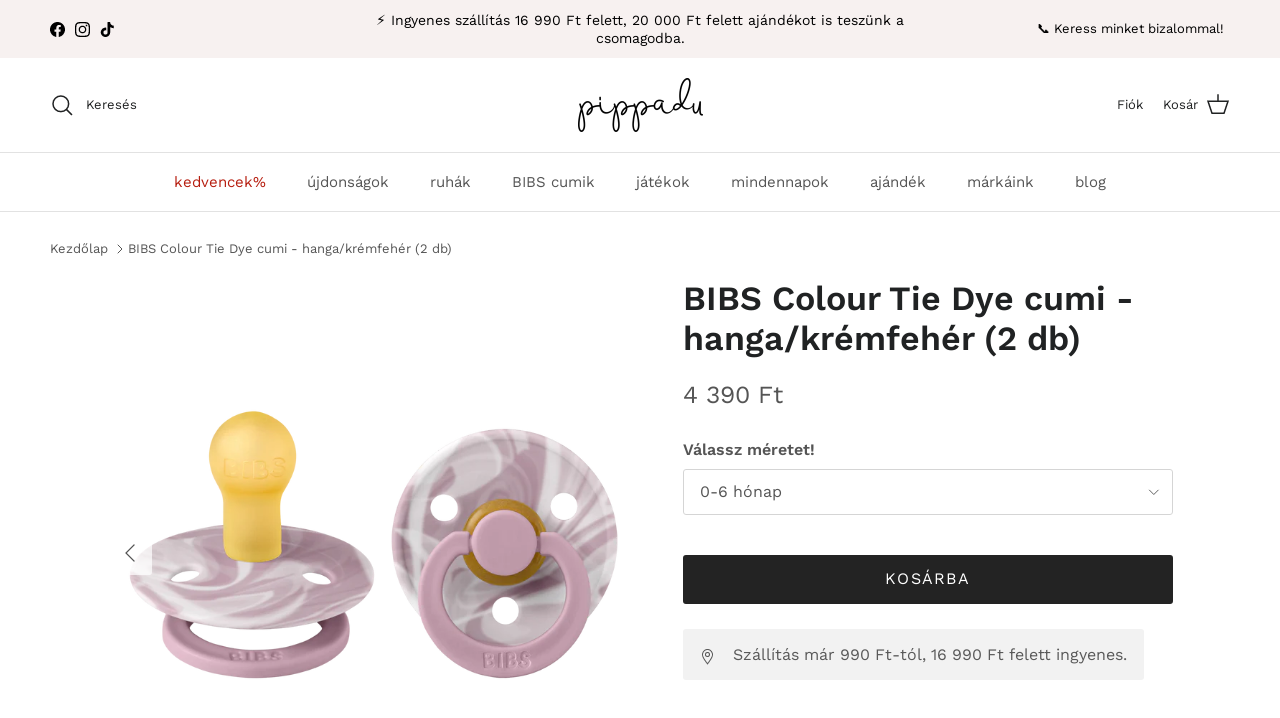

--- FILE ---
content_type: text/css
request_url: https://pippadu.hu/cdn/shop/t/32/assets/teeinblue-custom.css?v=61473674847563835061758637421
body_size: -664
content:
.teeinblue-enabled sticky-atc{
  display: none
}

--- FILE ---
content_type: text/css; charset=utf-8
request_url: https://peakship-36hx3.ondigitalocean.app/peakship-map.css
body_size: 9931
content:
.peakship-map-modal-overlay{position:fixed;top:0;left:0;right:0;bottom:0;background-color:#0009;-webkit-backdrop-filter:blur(5px);backdrop-filter:blur(5px);display:flex;align-items:center;justify-content:center;z-index:99999}.peakship-map-modal-content{position:relative;width:calc(100% - 32px);height:calc(100% - 32px);border-radius:40px;background-color:#fff;overflow:hidden}@media (max-width: 600px){.peakship-map-modal-content{width:calc(100% - 5px);height:calc(100% - 5px)}}.peakship-map-close-button{position:absolute;top:8px;right:8px;background:#fff;border:none;cursor:pointer;font-size:16px}.peakship-map-modal-map-container,.peakship-map-markercluster-map{width:100%;height:100%}.leaflet-control-attribution{display:none}.leaflet-pane,.leaflet-tile,.leaflet-marker-icon,.leaflet-marker-shadow,.leaflet-tile-container,.leaflet-pane>svg,.leaflet-pane>canvas,.leaflet-zoom-box,.leaflet-image-layer,.leaflet-layer{position:absolute;left:0;top:0}.leaflet-container{overflow:hidden}.leaflet-tile,.leaflet-marker-icon,.leaflet-marker-shadow{-webkit-user-select:none;-moz-user-select:none;user-select:none;-webkit-user-drag:none}.leaflet-tile::selection{background:transparent}.leaflet-safari .leaflet-tile{image-rendering:-webkit-optimize-contrast}.leaflet-safari .leaflet-tile-container{width:1600px;height:1600px;-webkit-transform-origin:0 0}.leaflet-marker-icon,.leaflet-marker-shadow{display:block}.leaflet-container .leaflet-overlay-pane svg{max-width:none!important;max-height:none!important}.leaflet-container .leaflet-marker-pane img,.leaflet-container .leaflet-shadow-pane img,.leaflet-container .leaflet-tile-pane img,.leaflet-container img.leaflet-image-layer,.leaflet-container .leaflet-tile{max-width:none!important;max-height:none!important;width:auto;padding:0}.leaflet-container img.leaflet-tile{mix-blend-mode:plus-lighter}.leaflet-container.leaflet-touch-zoom{-ms-touch-action:pan-x pan-y;touch-action:pan-x pan-y}.leaflet-container.leaflet-touch-drag{-ms-touch-action:pinch-zoom;touch-action:none;touch-action:pinch-zoom}.leaflet-container.leaflet-touch-drag.leaflet-touch-zoom{-ms-touch-action:none;touch-action:none}.leaflet-container{-webkit-tap-highlight-color:transparent}.leaflet-container a{-webkit-tap-highlight-color:rgba(51,181,229,.4)}.leaflet-tile{filter:inherit;visibility:hidden}.leaflet-tile-loaded{visibility:inherit}.leaflet-zoom-box{width:0;height:0;-moz-box-sizing:border-box;box-sizing:border-box;z-index:800}.leaflet-overlay-pane svg{-moz-user-select:none}.leaflet-pane{z-index:400}.leaflet-tile-pane{z-index:200}.leaflet-overlay-pane{z-index:400}.leaflet-shadow-pane{z-index:500}.leaflet-marker-pane{z-index:600}.leaflet-tooltip-pane{z-index:650}.leaflet-popup-pane{z-index:700}.leaflet-map-pane canvas{z-index:100}.leaflet-map-pane svg{z-index:200}.leaflet-vml-shape{width:1px;height:1px}.lvml{behavior:url(#default#VML);display:inline-block;position:absolute}.leaflet-control{position:relative;z-index:800;pointer-events:visiblePainted;pointer-events:auto}.leaflet-top,.leaflet-bottom{position:absolute;z-index:1000;pointer-events:none}.leaflet-bottom{bottom:0}.leaflet-left{left:0}.leaflet-control{float:left;clear:both}.leaflet-right .leaflet-control{float:right}.leaflet-top .leaflet-control{margin-top:10px}.leaflet-bottom .leaflet-control{margin-bottom:10px}.leaflet-left .leaflet-control{margin-left:10px}.leaflet-right .leaflet-control{margin-right:10px}.leaflet-fade-anim .leaflet-popup{opacity:0;-webkit-transition:opacity .2s linear;-moz-transition:opacity .2s linear;transition:opacity .2s linear}.leaflet-fade-anim .leaflet-map-pane .leaflet-popup{opacity:1}.leaflet-zoom-animated{-webkit-transform-origin:0 0;-ms-transform-origin:0 0;transform-origin:0 0}svg.leaflet-zoom-animated{will-change:transform}.leaflet-zoom-anim .leaflet-zoom-animated{-webkit-transition:-webkit-transform .25s cubic-bezier(0,0,.25,1);-moz-transition:-moz-transform .25s cubic-bezier(0,0,.25,1);transition:transform .25s cubic-bezier(0,0,.25,1)}.leaflet-zoom-anim .leaflet-tile,.leaflet-pan-anim .leaflet-tile{-webkit-transition:none;-moz-transition:none;transition:none}.leaflet-zoom-anim .leaflet-zoom-hide{visibility:hidden}.leaflet-interactive{cursor:pointer}.leaflet-grab{cursor:-webkit-grab;cursor:-moz-grab;cursor:grab}.leaflet-crosshair,.leaflet-crosshair .leaflet-interactive{cursor:crosshair}.leaflet-popup-pane,.leaflet-control{cursor:auto}.leaflet-dragging .leaflet-grab,.leaflet-dragging .leaflet-grab .leaflet-interactive,.leaflet-dragging .leaflet-marker-draggable{cursor:move;cursor:-webkit-grabbing;cursor:-moz-grabbing;cursor:grabbing}.leaflet-marker-icon,.leaflet-marker-shadow,.leaflet-image-layer,.leaflet-pane>svg path,.leaflet-tile-container{pointer-events:none}.leaflet-marker-icon.leaflet-interactive,.leaflet-image-layer.leaflet-interactive,.leaflet-pane>svg path.leaflet-interactive,svg.leaflet-image-layer.leaflet-interactive path{pointer-events:visiblePainted;pointer-events:auto}.leaflet-container{background:#ddd;outline-offset:1px}.leaflet-container a{color:#0078a8}.leaflet-zoom-box{border:2px dotted #38f;background:#ffffff80}.leaflet-container{font-family:Helvetica Neue,Arial,Helvetica,sans-serif;font-size:12px;font-size:.75rem;line-height:1.5}.leaflet-bar{box-shadow:0 1px 5px #000000a6;border-radius:4px}.leaflet-bar a{background-color:#fff;border-bottom:1px solid #ccc;width:26px;height:26px;line-height:26px;display:block;text-align:center;text-decoration:none;color:#000}.leaflet-bar a,.leaflet-control-layers-toggle{background-position:50% 50%;background-repeat:no-repeat;display:block}.leaflet-bar a:hover,.leaflet-bar a:focus{background-color:#f4f4f4}.leaflet-bar a:first-child{border-top-left-radius:4px;border-top-right-radius:4px}.leaflet-bar a:last-child{border-bottom-left-radius:4px;border-bottom-right-radius:4px;border-bottom:none}.leaflet-bar a.leaflet-disabled{cursor:default;background-color:#f4f4f4;color:#bbb}.leaflet-touch .leaflet-bar a{width:30px;height:30px;line-height:30px}.leaflet-touch .leaflet-bar a:first-child{border-top-left-radius:2px;border-top-right-radius:2px}.leaflet-touch .leaflet-bar a:last-child{border-bottom-left-radius:2px;border-bottom-right-radius:2px}.leaflet-control-zoom-in,.leaflet-control-zoom-out{font:700 18px Lucida Console,Monaco,monospace;text-indent:1px}.leaflet-touch .leaflet-control-zoom-in,.leaflet-touch .leaflet-control-zoom-out{font-size:22px}.leaflet-control-layers{box-shadow:0 1px 5px #0006;background:#fff;border-radius:5px}.leaflet-control-layers-toggle{background-image:url([data-uri]);width:36px;height:36px}.leaflet-retina .leaflet-control-layers-toggle{background-image:url([data-uri]);background-size:26px 26px}.leaflet-touch .leaflet-control-layers-toggle{width:44px;height:44px}.leaflet-control-layers .leaflet-control-layers-list,.leaflet-control-layers-expanded .leaflet-control-layers-toggle{display:none}.leaflet-control-layers-expanded .leaflet-control-layers-list{display:block;position:relative}.leaflet-control-layers-expanded{padding:6px 10px 6px 6px;color:#333;background:#fff}.leaflet-control-layers-scrollbar{overflow-y:scroll;overflow-x:hidden;padding-right:5px}.leaflet-control-layers-selector{margin-top:2px;position:relative;top:1px}.leaflet-control-layers label{display:block;font-size:13px;font-size:1.08333em}.leaflet-control-layers-separator{height:0;border-top:1px solid #ddd;margin:5px -10px 5px -6px}.leaflet-default-icon-path{background-image:url([data-uri])}.leaflet-container .leaflet-control-attribution{background:#fff;background:#fffc;margin:0}.leaflet-control-attribution,.leaflet-control-scale-line{padding:0 5px;color:#333;line-height:1.4}.leaflet-control-attribution a{text-decoration:none}.leaflet-control-attribution a:hover,.leaflet-control-attribution a:focus{text-decoration:underline}.leaflet-attribution-flag{display:inline!important;vertical-align:baseline!important;width:1em;height:.6669em}.leaflet-left .leaflet-control-scale{margin-left:5px}.leaflet-bottom .leaflet-control-scale{margin-bottom:5px}.leaflet-control-scale-line{border:2px solid #777;border-top:none;line-height:1.1;padding:2px 5px 1px;white-space:nowrap;-moz-box-sizing:border-box;box-sizing:border-box;background:#fffc;text-shadow:1px 1px #fff}.leaflet-control-scale-line:not(:first-child){border-top:2px solid #777;border-bottom:none;margin-top:-2px}.leaflet-control-scale-line:not(:first-child):not(:last-child){border-bottom:2px solid #777}.leaflet-touch .leaflet-control-attribution,.leaflet-touch .leaflet-control-layers,.leaflet-touch .leaflet-bar{box-shadow:none}.leaflet-touch .leaflet-control-layers,.leaflet-touch .leaflet-bar{border:2px solid rgba(0,0,0,.2);background-clip:padding-box}.leaflet-popup{position:absolute;text-align:center;margin-bottom:20px}.leaflet-popup-content-wrapper{padding:1px;text-align:left;border-radius:12px}.leaflet-popup-content{margin:13px 24px 13px 20px;line-height:1.3;font-size:13px;font-size:1.08333em;min-height:1px}.leaflet-popup-content p{margin:1.3em 0}.leaflet-popup-tip-container{width:40px;height:20px;position:absolute;left:50%;margin-top:-1px;margin-left:-20px;overflow:hidden;pointer-events:none}.leaflet-popup-tip{width:17px;height:17px;padding:1px;margin:-10px auto 0;pointer-events:auto;-webkit-transform:rotate(45deg);-moz-transform:rotate(45deg);-ms-transform:rotate(45deg);transform:rotate(45deg)}.leaflet-popup-content-wrapper,.leaflet-popup-tip{background:#fff;color:#333;box-shadow:0 3px 14px #0006}.leaflet-container a.leaflet-popup-close-button{position:absolute;top:0;right:0;border:none;text-align:center;width:24px;height:24px;font:16px/24px Tahoma,Verdana,sans-serif;color:#757575;text-decoration:none;background:transparent}.leaflet-container a.leaflet-popup-close-button:hover,.leaflet-container a.leaflet-popup-close-button:focus{color:#585858}.leaflet-popup-scrolled{overflow:auto}.leaflet-oldie .leaflet-popup-content-wrapper{-ms-zoom:1}.leaflet-oldie .leaflet-popup-tip{width:24px;margin:0 auto;-ms-filter:"progid:DXImageTransform.Microsoft.Matrix(M11=0.70710678, M12=0.70710678, M21=-0.70710678, M22=0.70710678)";filter:progid:DXImageTransform.Microsoft.Matrix(M11=.70710678,M12=.70710678,M21=-.70710678,M22=.70710678)}.leaflet-oldie .leaflet-control-zoom,.leaflet-oldie .leaflet-control-layers,.leaflet-oldie .leaflet-popup-content-wrapper,.leaflet-oldie .leaflet-popup-tip{border:1px solid #999}.leaflet-div-icon{background:#fff;border:1px solid #666}.leaflet-tooltip{position:absolute;padding:6px;background-color:#fff;border:1px solid #fff;border-radius:3px;color:#222;white-space:nowrap;-webkit-user-select:none;-moz-user-select:none;-ms-user-select:none;user-select:none;pointer-events:none;box-shadow:0 1px 3px #0006}.leaflet-tooltip.leaflet-interactive{cursor:pointer;pointer-events:auto}.leaflet-tooltip-top:before,.leaflet-tooltip-bottom:before,.leaflet-tooltip-left:before,.leaflet-tooltip-right:before{position:absolute;pointer-events:none;border:6px solid transparent;background:transparent;content:""}.leaflet-tooltip-bottom{margin-top:6px}.leaflet-tooltip-top{margin-top:-6px}.leaflet-tooltip-bottom:before,.leaflet-tooltip-top:before{left:50%;margin-left:-6px}.leaflet-tooltip-top:before{bottom:0;margin-bottom:-12px;border-top-color:#fff}.leaflet-tooltip-bottom:before{top:0;margin-top:-12px;margin-left:-6px;border-bottom-color:#fff}.leaflet-tooltip-left{margin-left:-6px}.leaflet-tooltip-right{margin-left:6px}.leaflet-tooltip-left:before,.leaflet-tooltip-right:before{top:50%;margin-top:-6px}.leaflet-tooltip-left:before{right:0;margin-right:-12px;border-left-color:#fff}.leaflet-tooltip-right:before{left:0;margin-left:-12px;border-right-color:#fff}@media print{.leaflet-control{-webkit-print-color-adjust:exact;print-color-adjust:exact}}.marker-cluster-small{background-color:#b5e28c99}.marker-cluster-small div{background-color:#6ecc3999}.marker-cluster-medium{background-color:#f1d35799}.marker-cluster-medium div{background-color:#f0c20c99}.marker-cluster-large{background-color:#fd9c7399}.marker-cluster-large div{background-color:#f1801799}.leaflet-oldie .marker-cluster-small{background-color:#b5e28c}.leaflet-oldie .marker-cluster-small div{background-color:#6ecc39}.leaflet-oldie .marker-cluster-medium{background-color:#f1d357}.leaflet-oldie .marker-cluster-medium div{background-color:#f0c20c}.leaflet-oldie .marker-cluster-large{background-color:#fd9c73}.leaflet-oldie .marker-cluster-large div{background-color:#f18017}.marker-cluster{background-clip:padding-box;border-radius:20px}.marker-cluster div{width:30px;height:30px;margin-left:5px;margin-top:5px;text-align:center;border-radius:15px;font:12px Helvetica Neue,Arial,Helvetica,sans-serif}.marker-cluster span{line-height:30px}.leaflet-cluster-anim .leaflet-marker-icon,.leaflet-cluster-anim .leaflet-marker-shadow{-webkit-transition:-webkit-transform .3s ease-out,opacity .3s ease-in;-moz-transition:-moz-transform .3s ease-out,opacity .3s ease-in;-o-transition:-o-transform .3s ease-out,opacity .3s ease-in;transition:transform .3s ease-out,opacity .3s ease-in}.leaflet-cluster-spider-leg{-webkit-transition:-webkit-stroke-dashoffset .3s ease-out,-webkit-stroke-opacity .3s ease-in;-moz-transition:-moz-stroke-dashoffset .3s ease-out,-moz-stroke-opacity .3s ease-in;-o-transition:-o-stroke-dashoffset .3s ease-out,-o-stroke-opacity .3s ease-in;transition:stroke-dashoffset .3s ease-out,stroke-opacity .3s ease-in}.leaflet-right{right:0}.leaflet-top{top:0}.peakship-main-close-btn-container{display:flex;flex-direction:column;gap:16px;margin:8px}.peakship-main-close-btn{position:relative;box-sizing:border-box;-webkit-tap-highlight-color:transparent;outline:0px;margin:0;cursor:pointer;-webkit-user-select:none;user-select:none;vertical-align:middle;-webkit-appearance:none;-moz-appearance:none;appearance:none;text-decoration:none;color:inherit;display:flex;-webkit-box-pack:center;justify-content:center;-webkit-box-align:center;align-items:center;padding:0;width:48px;height:48px;background:#fff;border:1px solid rgb(243,243,243);box-shadow:#6674833d 0 4px 4px;border-radius:50%;flex:0 0 auto;order:1;-webkit-box-flex:0}.peakship-main-close-svg{-webkit-user-select:none;user-select:none;width:1em;height:20px;display:inline-block;fill:currentcolor;flex-shrink:0;font-size:2.4rem;color:#111417;transition:fill .2s cubic-bezier(.4,0,.2,1)}.peakship-map-controller-buttons-container{position:absolute;z-index:1200;bottom:16px;right:16px;height:200px;transition:top .5s ease-in-out,right,bottom,left,width,border-radius}.peakship-map-controller-buttons-container.geolocation-features-disabled{height:120px}.peakship-map-controller-buttons-container svg{-webkit-user-select:none;user-select:none;width:1em;height:1em;display:inline-block;fill:currentcolor;flex-shrink:0;font-size:1.5rem;color:#111417;transition:fill .2s cubic-bezier(.4,0,.2,1)}.peakship-map-controller-buttons-container button{position:relative;box-sizing:border-box;-webkit-tap-highlight-color:transparent;outline:0px;margin:0;cursor:pointer;-webkit-user-select:none;user-select:none;vertical-align:middle;-webkit-appearance:none;-moz-appearance:none;appearance:none;text-decoration:none;color:inherit;display:flex;-webkit-box-pack:center;justify-content:center;-webkit-box-align:center;align-items:center;padding:0;width:48px;height:48px;background:#fff;border:1px solid rgb(243,243,243);box-shadow:#6674833d 0 4px 4px;border-radius:50%;flex:0 0 auto;order:1;-webkit-box-flex:0}.peakship-map-controller-buttons-container-core{display:flex;flex-direction:column;gap:16px;margin:8px;transition-property:padding-bottom;transition-duration:.5s;transition-timing-function:ease-in-out}.peakship-map-controller-buttons-container-bar{box-shadow:none;border:0;background-clip:initial}@media (max-width: 600px){.peakship-map-controller-buttons-container{bottom:calc(56% + 16px);right:16px}.peakship-map-controller-buttons-container button{display:none}.peakship-map-controller-buttons-container button[data-testid=LocationIcon]{display:flex}.peakship-map-controller-buttons-container{height:50px}}.peakship-map-controller-buttons-container.collapsed{bottom:5%}.parcel-point-list-show-near{background-color:#f5f8fc;margin-top:5px;cursor:pointer;font-size:15px;margin-left:15px;margin-right:15px;border-radius:10px}.parcel-point-list-show-near p{margin:0;font-weight:400;font-size:19px;line-height:1.33333;font-family:NewsonGLS,system-ui,Segoe UI,Roboto,Helvetica Neue,Arial,Noto Sans,Liberation Sans,sans-serif,"Apple Color Emoji","Segoe UI Emoji",Segoe UI Symbol,"Noto Color Emoji";display:flex;flex-flow:wrap;gap:0px .5ch;justify-content:center}.peakship-map-find-result-list-element-container{flex:1 1 0%}.peakship-map-find-result-list-element-popup{background-color:#fff;color:#667483;box-shadow:#1114170a 0 8px 12px;position:absolute;z-index:1200;top:16px;bottom:16px;left:16px;width:400px;transition:top .5s ease-in-out,left,bottom,right,width,border-radius;border-radius:24px}.peakship-map-find-result-list-element-card{margin-inline:1rem;border-radius:.5rem;transition:box-shadow .3s ease,transform .3s ease;cursor:pointer}.peakship-map-find-result-list-element-card:hover{box-shadow:0 4px 8px #0003;transform:translateY(-2px)}.peakship-map-find-result-list-element-card:has(>.first-item):before{visibility:hidden}.peakship-map-find-result-list-element-card:before{content:"";display:block;margin:0;border-width:0px 0px thin;border-style:solid;border-color:#d6dbe1}.peakship-map-find-result-list-element-header{display:flex;flex-direction:row;gap:12px;padding:16px;-webkit-box-align:center;align-items:center}.peakship-map-find-result-list-element-icon{-webkit-user-select:none;user-select:none;width:2em;height:2em;display:inline-block;fill:currentcolor;flex-shrink:0;font-size:1.5rem;transition:fill .2s cubic-bezier(.4,0,.2,1)}.peakship-map-find-result-list-element-details{display:flex;flex-direction:column;-webkit-box-flex:1;flex-grow:1;gap:4px;overflow:hidden}.peakship-map-find-result-list-element-title{margin:0;font-weight:700;font-size:14px;line-height:1.375;font-family:NewsonGLS,system-ui,Segoe UI,Roboto,Helvetica Neue,Arial,Noto Sans,Liberation Sans,sans-serif,"Apple Color Emoji","Segoe UI Emoji",Segoe UI Symbol,"Noto Color Emoji";color:#172154;overflow:hidden;white-space:nowrap;text-overflow:ellipsis}.peakship-map-find-result-list-element-address{margin:0;font-weight:400;font-size:12px;line-height:1.33333;font-family:NewsonGLS,system-ui,Segoe UI,Roboto,Helvetica Neue,Arial,Noto Sans,Liberation Sans,sans-serif,"Apple Color Emoji","Segoe UI Emoji",Segoe UI Symbol,"Noto Color Emoji";display:flex;flex-flow:wrap;gap:0px .5ch}.peakship-map-find-result-list-element-hours,.peakship-map-find-result-list-element-price{margin:0;font-weight:400;font-size:12px;line-height:1.33333;font-family:NewsonGLS,system-ui,Segoe UI,Roboto,Helvetica Neue,Arial,Noto Sans,Liberation Sans,sans-serif,"Apple Color Emoji","Segoe UI Emoji",Segoe UI Symbol,"Noto Color Emoji"}.peakship-map-find-result-list-element-footer{display:flex;flex-flow:row;gap:8px;color:#a1acb8}.peakship-map-find-result-list-element-footer-icon{color:#172154}.peakship-map-parcel-point-list-container{-ms-overflow-style:none;scrollbar-width:none}.peakship-map-parcel-point-list-container::-webkit-scrollbar{display:none}.parcel-point-container{display:flex;flex-direction:column;height:100vh}.parcel-point-results{flex-grow:1;overflow-y:auto}.parcel-point-search-bar{padding:.5rem;background-color:#fff;border-top:1px solid #ccc;position:sticky;bottom:0;z-index:10}.peakship-map-search-container{background-color:#fff;color:#667483;box-shadow:#1114170a 0 8px 12px;position:absolute;z-index:1200;bottom:0;left:0;width:100%;transition:height .3s ease-in-out;border-radius:24px 24px 0 0;overflow:hidden;height:90%}@media (min-width: 601px){.peakship-map-search-container{height:auto;border-radius:24px;bottom:0;left:0;width:400px;height:100%}}@media (max-width: 600px){.peakship-map-search-container{height:56%}.peakship-map-search-container.collapsed{height:50px}.peakship-map-search-draggable-bar-down{touch-action:none;flex-shrink:0;display:flex;-webkit-box-pack:center;justify-content:center;height:24px;overflow:auto;transition-property:height;transition-duration:.3s;transition-timing-function:ease-in-out}.peakship-map-search-draggable-bar-down:before,.peakship-map-search-draggable-bar-up:before{content:"";display:block;width:24px;height:24px;background-size:contain;background-repeat:no-repeat;margin-top:4px;text-align:center;filter:opacity(.3)}.peakship-map-search-draggable-bar-up:before{transform:rotate(180deg)}.peakship-map-search-draggable-bar-up{touch-action:none;flex-shrink:0;display:flex;-webkit-box-pack:center;justify-content:center;height:24px;overflow:auto;transition-property:height;transition-duration:.3s;transition-timing-function:ease-in-out}}.geolocation-button-container{transition:bottom .3s ease-in-out}.css-byp0rd{display:flex;flex-direction:row;padding:16px;gap:8px}.css-feqhe6{display:inline-flex;flex-direction:column;position:relative;min-width:0px;vertical-align:top;width:100%;padding:0;margin:0;border-width:0px;border-style:initial;border-color:initial;border-image:initial}.css-wpvvzk{font-family:NewsonGLS,system-ui,Segoe UI,Roboto,Helvetica Neue,Arial,Noto Sans,Liberation Sans,sans-serif,"Apple Color Emoji","Segoe UI Emoji",Segoe UI Symbol,"Noto Color Emoji";font-weight:400;display:block;transform-origin:left top;text-overflow:ellipsis;max-width:calc(100% - 24px);position:absolute;left:0;top:0;transform:translate(14px,16px) scale(1);z-index:1;pointer-events:none;color:#8b8c8c;font-size:14px;line-height:1.57143em;padding:0;white-space:nowrap;overflow:hidden;transition:color .2s cubic-bezier(0,0,.2,1),transform .2s cubic-bezier(0,0,.2,1),max-width .2s cubic-bezier(0,0,.2,1)}.css-s4op2j{font-family:NewsonGLS,system-ui,Segoe UI,Roboto,Helvetica Neue,Arial,Noto Sans,Liberation Sans,sans-serif,"Apple Color Emoji","Segoe UI Emoji",Segoe UI Symbol,"Noto Color Emoji";box-sizing:border-box;cursor:text;display:inline-flex;-webkit-box-align:center;align-items:center;width:100%;font-weight:400;font-size:14px;line-height:1.375;color:#000;background-color:#fff;position:relative;padding-right:14px;border-radius:10px;border-color:#d6dbe1}.css-1fd692{outline:none;font-style:inherit;font-variant:inherit;font-weight:inherit;font-stretch:inherit;font-size:inherit;font-family:inherit;font-optical-sizing:inherit;font-size-adjust:inherit;font-kerning:inherit;font-feature-settings:inherit;font-variation-settings:inherit;letter-spacing:inherit;color:currentcolor;border:0px;box-sizing:content-box;background:none;margin:0;-webkit-tap-highlight-color:transparent;display:block;min-width:0px;width:100%;animation-name:mui-auto-fill-cancel;animation-duration:10ms;padding:16.5px 0 16.5px 14px;height:1.57143em;line-height:1.57143em;padding-block:13px}.css-1riuz3j{display:flex;height:.01em;max-height:2em;-webkit-box-align:center;align-items:center;white-space:nowrap;color:#667483;margin-left:8px}.css-sg601u{text-align:left;position:absolute;top:-5px;right:0;bottom:0;left:0;margin:0;padding:0 8px;pointer-events:none;border-radius:inherit;border-style:solid;border-width:1px;overflow:hidden;min-width:0%;border-color:#d6dbe1}.css-n6q1pz{position:relative;box-sizing:border-box;-webkit-tap-highlight-color:transparent;background-color:transparent;cursor:pointer;-webkit-user-select:none;user-select:none;vertical-align:middle;-webkit-appearance:none;-moz-appearance:none;appearance:none;text-align:center;font-size:1.5rem;color:#667483;height:2.4rem;width:2.4rem;display:flex;flex-direction:row;-webkit-box-pack:center;justify-content:center;-webkit-box-align:center;align-items:center;outline:0px;border-width:0px;border-style:initial;border-color:initial;border-image:initial;margin:0;text-decoration:none;flex:0 0 auto;padding:8px;overflow:visible;transition:background-color .15s cubic-bezier(.4,0,.2,1);border-radius:1rem}.css-wr8ge5{-webkit-user-select:none;user-select:none;width:1em;height:1em;display:inline-block;fill:currentcolor;flex-shrink:0;font-size:1.5rem;transition:fill .2s cubic-bezier(.4,0,.2,1)}.css-yjsfm1{float:unset;width:auto;display:block;height:11px;font-size:.75em;visibility:hidden;max-width:.01px;overflow:hidden;padding:0;transition:max-width 50ms cubic-bezier(0,0,.2,1);white-space:nowrap}.css-yjsfm1>span{padding-left:5px;padding-right:5px;display:inline-block;opacity:0;visibility:visible}.css-ez61va{position:relative;box-sizing:border-box;-webkit-tap-highlight-color:transparent;background-color:transparent;cursor:pointer;-webkit-user-select:none;user-select:none;vertical-align:middle;-webkit-appearance:none;-moz-appearance:none;appearance:none;text-align:center;font-size:2.4rem;color:#667483;display:flex;flex-direction:row;-webkit-box-pack:center;justify-content:center;-webkit-box-align:center;align-items:center;width:48px;height:48px;outline:0px;margin:0;text-decoration:none;flex:0 0 auto;padding:8px;overflow:visible;transition:background-color .15s cubic-bezier(.4,0,.2,1);border-width:1px;border-style:solid;border-color:#d6dbe1;border-image:initial;border-radius:8px}.css-vdsqbk{flex-shrink:0;margin:0;border-width:0px 0px thin;border-style:solid;border-color:#d6dbe1}hr{display:block;margin-block-start:.5em;margin-block-end:.5em;margin-inline-start:auto;margin-inline-end:auto;unicode-bidi:isolate;overflow:hidden;border-style:inset;border-width:1px}.css-hh8sji{display:flex;flex-direction:column;flex:1 1 0%;min-height:0%;height:100%;color:#111417}.css-80oz6i{display:flex;flex-direction:row;gap:12px;padding:16px;-webkit-box-align:center;align-items:center}.css-wr8ge5{-webkit-user-select:none;user-select:none;width:1em;height:1em;display:inline-block;fill:currentcolor;flex-shrink:0;font-size:2.4rem;transition:fill .2s cubic-bezier(.4,0,.2,1)}.css-3as5au{display:flex;flex-direction:column;-webkit-box-flex:1;flex-grow:1;gap:4px;overflow:hidden}.css-2lmfjn{margin:0;font-weight:700;font-size:16px;line-height:1.5;font-family:NewsonGLS,system-ui,Segoe UI,Roboto,Helvetica Neue,Arial,Noto Sans,Liberation Sans,sans-serif,"Apple Color Emoji","Segoe UI Emoji",Segoe UI Symbol,"Noto Color Emoji";overflow:hidden;white-space:nowrap;text-overflow:ellipsis}.css-1v0cd8t{line-height:1}.css-3pjvh0{position:relative;box-sizing:border-box;-webkit-tap-highlight-color:transparent;background-color:transparent;cursor:pointer;-webkit-user-select:none;user-select:none;vertical-align:middle;-webkit-appearance:none;-moz-appearance:none;appearance:none;text-align:center;font-size:2.4rem;color:#667483;height:2.4rem;width:2.4rem;display:flex;flex-direction:row;-webkit-box-pack:center;justify-content:center;-webkit-box-align:center;align-items:center;outline:0px;border-width:0px;border-style:initial;border-color:initial;border-image:initial;margin:0;text-decoration:none;flex:0 0 auto;overflow:visible;transition:background-color .15s cubic-bezier(.4,0,.2,1);border-radius:1rem;padding:0}.css-rwxdz{-webkit-box-flex:1;flex-grow:1;overflow-y:scroll}.css-1qere8r{display:flex;flex-direction:column;padding:16px;gap:8px}.css-70upt6 svg{height:24px;width:24px}.css-1m256ll{-webkit-user-select:none;user-select:none;width:1em;height:1em;display:inline-block;fill:currentcolor;flex-shrink:0;font-size:2.4rem;color:#a1acb8;transition:fill .2s cubic-bezier(.4,0,.2,1)}.css-zbhap{margin:0;font-weight:400;font-size:12px;line-height:1.33333;font-family:NewsonGLS,system-ui,Segoe UI,Roboto,Helvetica Neue,Arial,Noto Sans,Liberation Sans,sans-serif,"Apple Color Emoji","Segoe UI Emoji",Segoe UI Symbol,"Noto Color Emoji";display:flex;flex-flow:wrap;gap:0px .5ch}.css-1lxwves{display:flex;flex-direction:column;align-items:flex-start}.css-bvsdlo{font-size:12px;line-height:1.33333;font-family:NewsonGLS,system-ui,Segoe UI,Roboto,Helvetica Neue,Arial,Noto Sans,Liberation Sans,sans-serif,"Apple Color Emoji","Segoe UI Emoji",Segoe UI Symbol,"Noto Color Emoji";font-weight:700;text-decoration:none;position:relative;-webkit-tap-highlight-color:transparent;background-color:transparent;outline:0px;border:0px;margin:0;border-radius:0;padding:0;cursor:pointer;-webkit-user-select:none;user-select:none;-webkit-appearance:none;-moz-appearance:none;appearance:none;vertical-align:inherit;color:#172154}.css-70upt6{display:grid;grid-template-columns:minmax(24px,min-content) auto;grid-template-rows:min-content;column-gap:12px;grid-auto-flow:row;-webkit-box-align:center;align-items:center;grid-template-areas:"icon content" ". details"}.css-70upt6>.icon{place-self:center;grid-area:icon}.css-70upt6>.content{place-self:center start;grid-area:content}strong{font-weight:700}.css-70upt6>.details{align-self:start;grid-area:details}.css-hboir5{display:flex;width:100%}.css-8atqhb{width:100%}.css-1hfpvom{margin:0;font-weight:400;font-size:12px;line-height:1.33333;font-family:NewsonGLS,system-ui,Segoe UI,Roboto,Helvetica Neue,Arial,Noto Sans,Liberation Sans,sans-serif,"Apple Color Emoji","Segoe UI Emoji",Segoe UI Symbol,"Noto Color Emoji"}.css-1j3neek{margin:0;flex-shrink:0;border-width:0px 0px thin;border-style:solid;border-color:#d6dbe1;margin-block:16px}.css-l74k2h{margin:0;font-weight:700;font-size:16px;line-height:1.5;font-family:NewsonGLS,system-ui,Segoe UI,Roboto,Helvetica Neue,Arial,Noto Sans,Liberation Sans,sans-serif,"Apple Color Emoji","Segoe UI Emoji",Segoe UI Symbol,"Noto Color Emoji"}.css-17outbb{display:flex;flex-direction:row;flex-wrap:wrap;gap:8px}.css-1ro7hdg{max-width:100%;font-family:NewsonGLS,system-ui,Segoe UI,Roboto,Helvetica Neue,Arial,Noto Sans,Liberation Sans,sans-serif,"Apple Color Emoji","Segoe UI Emoji",Segoe UI Symbol,"Noto Color Emoji";font-size:1.3rem;display:inline-flex;-webkit-box-align:center;align-items:center;-webkit-box-pack:center;justify-content:center;height:24px;cursor:unset;vertical-align:middle;box-sizing:border-box;background-color:transparent;color:#111417;border-radius:16px;white-space:nowrap;transition:background-color .3s cubic-bezier(.4,0,.2,1),box-shadow .3s cubic-bezier(.4,0,.2,1);outline:0px;text-decoration:none;padding:0;border-width:1px;border-style:solid;border-color:#111417b3;border-image:initial}.css-1euxnoq.MuiChip-iconSmall{font-size:1em;margin-left:4px}.css-1euxnoq{-webkit-user-select:none;user-select:none;width:1em;height:1em;display:inline-block;fill:currentcolor;flex-shrink:0;font-size:2.4rem;transition:fill .2s cubic-bezier(.4,0,.2,1)}.css-cxrmjv{overflow:hidden;text-overflow:ellipsis;padding-left:7px;padding-right:7px;white-space:nowrap;height:30px}.css-1nnfeh3{display:flex;flex-direction:row-reverse;gap:12px;padding:16px;-webkit-box-align:center;align-items:center;-webkit-box-pack:justify;justify-content:space-between}.css-6k9k56{flex:.5 1 0%}@media (max-width: 600px){.css-6k9k56{margin-bottom:15px}}.css-eqy4dx{position:relative;box-sizing:border-box;-webkit-tap-highlight-color:transparent;cursor:pointer;-webkit-user-select:none;user-select:none;vertical-align:middle;-webkit-appearance:none;-moz-appearance:none;appearance:none;font-weight:400;line-height:1.125;font-family:NewsonGLS,system-ui,Segoe UI,Roboto,Helvetica Neue,Arial,Noto Sans,Liberation Sans,sans-serif,"Apple Color Emoji","Segoe UI Emoji",Segoe UI Symbol,"Noto Color Emoji";min-width:64px;width:100%;box-shadow:none;height:3rem;text-transform:none;display:flex;flex-direction:row;-webkit-box-pack:center;justify-content:center;-webkit-box-align:center;align-items:center;font-size:1.4rem;background-color:#72d1ee;color:#111417;outline:0px;border-width:0px;border-style:initial;border-color:initial;border-image:initial;margin:0;text-decoration:none;padding:6px 16px;border-radius:4rem;padding-inline:2.4rem;transition:background-color .25s cubic-bezier(.4,0,.2,1),box-shadow .25s cubic-bezier(.4,0,.2,1),border-color .25s cubic-bezier(.4,0,.2,1),color .25s cubic-bezier(.4,0,.2,1),outline .1s}.css-vdsqbk{margin:0;flex-shrink:0;border-width:0px 0px thin;border-style:solid;border-color:#d6dbe1}table.hours{border-collapse:collapse;border:0;text-align:left}table.hours thead td{color:#a1acb8}table.hours td:nth-child(1){padding-inline-end:1rem;min-width:70px;white-space:nowrap}table.hours td:nth-child(2){padding-inline-end:.5rem}


--- FILE ---
content_type: text/css
request_url: https://cdn.shopify.com/extensions/019bbbd2-6699-76ae-900d-0e2dc9126536/peakship-82/assets/theme-symmetry-8.css
body_size: -501
content:
.peakship-fieldset {
  border-radius: 0px;
}

.peakship-selectable-option {
  border-radius: 0px;
}

.peakship-parcelpoint-name {
  border-radius: 0px;
}

/* Badge */

.peakship-app-block-badge {
  margin-top: 1rem;
}

.peakship-badge-container {
  display: flex;
  justify-content: center;
  align-items: center;
  border-radius: 0px;
  border: 1px solid black;
  background-color: transparent;
  cursor: pointer;
  transition: background-color 0.2s ease;
}

.peakship-app-block {
  text-align: left;
  margin-bottom: 1rem;
}


--- FILE ---
content_type: text/javascript
request_url: https://pippadu.hu/cdn/shop/t/32/assets/video.js?v=61948905393951104701758637421
body_size: 610
content:
if(!customElements.get("video-component")){class Video extends HTMLElement{constructor(){super(),this.autoplay=this.dataset.autoplay==="true",this.background=this.dataset.background==="true",this.naturalWidth=this.dataset.naturalWidth==="true"}connectedCallback(){this.init()}init(){const url=this.dataset.videoUrl;url?url.includes("youtu.be")||url.includes("youtube.com")?(url.includes("v=")?this.videoId=url.split("v=").pop().split("&")[0]:this.videoId=url.split("?")[0].split("/").pop(),this.type="youtube",this.initYouTube()):url.includes("vimeo.com")&&(this.videoId=url.split("?")[0].split("/").pop(),this.type="vimeo",this.initVimeo()):(this.type="tag",this.initVideoTag()),this.background&&this.closest(".video-section").addEventListener("click",this.play.bind(this))}loadScript(src){if(document.querySelector(`script[src="${src}"]`))return;const s=document.createElement("script");s.src=src,s.onerror=err=>console.warn(`Unable to load script ${src}`,err),this.type==="vimeo"?s.onload=()=>document.dispatchEvent(new CustomEvent("on:vimeo-api:loaded")):this.type==="youtube"&&(window.onYouTubeIframeAPIReady=()=>document.dispatchEvent(new CustomEvent("on:youtube-api:loaded"))),document.body.appendChild(s)}initYouTube(){const initYTPlayer=()=>{YT.ready(()=>{this.player=new YT.Player(this.querySelector("div"),{videoId:this.videoId,width:"1280",height:"720",playerVars:{controls:this.background?0:1,disablekb:this.background?1:0,iv_load_policy:3,modestbranding:1,playsinline:1,rel:0},events:{onReady:this.handleYTReady.bind(this),onStateChange:this.handleYTStateChange.bind(this)}})})};window.YT?initYTPlayer():(document.addEventListener("on:youtube-api:loaded",initYTPlayer.bind(this)),this.loadScript("//www.youtube.com/iframe_api"))}initVimeo(){const initVimeoPlayer=async()=>{this.player=new Vimeo.Player(this,{id:this.videoId,width:"1280",height:"720",autoplay:this.autoplay,background:this.background,keyboard:!this.background,muted:this.autoplay}),await this.player.ready(),this.setupIframe("js-vimeo"),this.player.on("pause",()=>{this.inViewport&&(this.pausedByUser=!0)}),this.player.on("play",()=>{this.closest(".video-section").classList.add("video-section--played")}),this.play()};window.Vimeo?initVimeoPlayer():(document.addEventListener("on:vimeo-api:loaded",initVimeoPlayer.bind(this)),this.loadScript("//player.vimeo.com/api/player.js"))}initVideoTag(){if(this.player=this.querySelector("video"),this.player.addEventListener("pause",()=>{this.inViewport&&(this.pausedByUser=!0)}),this.player.currentTime>0&&!this.player.paused&&!this.player.ended&&this.player.readyState>2)this.closest(".video-section").classList.add("video-section--played");else{this.player.addEventListener("play",()=>{this.closest(".video-section").classList.add("video-section--played")}),this.addObserver(this.player);const deferredMedia=this.closest("deferred-media");(!deferredMedia||deferredMedia.loadTrigger!=="click")&&(this.player.muted=!0),this.play()}}handleYTReady(){this.setupIframe("js-youtube"),this.autoplay&&this.player.mute(),this.play()}handleYTStateChange(e){e.data===YT.PlayerState.PAUSED?this.inViewport&&(this.pausedByUser=!0):e.data===YT.PlayerState.ENDED?this.background&&this.player.playVideo():e.data===YT.PlayerState.PLAYING&&this.closest(".video-section").classList.add("video-section--played")}setupIframe(jsClass){this.autoplay&&!this.naturalWidth&&(this.style.width=`${this.clientHeight*1.7778}px`,window.addEventListener("resize",window.debounce(()=>{this.style.width=`${this.clientHeight*1.7778}px`},200))),this.iframe=this.querySelector("iframe"),this.iframe.title=this.dataset.description,this.iframe.classList.add(jsClass),this.addObserver(this.iframe)}play(){!this.player||this.pausedByUser||(this.type==="youtube"?this.player.playVideo():this.player.play())}pause(){this.player&&(this.type==="youtube"?this.player.getPlayerState()!==2&&(this.player.pauseVideo(),this.pausedByUser=!1):this.type==="vimeo"?this.player.getPaused().then(paused=>{paused||(this.player.pause(),this.pausedByUser=!1)}):this.player.paused||(this.player.pause(),this.pausedByUser=!1))}addObserver(el){if(!("IntersectionObserver"in window))return;new IntersectionObserver(entries=>{entries.forEach(entry=>{entry.isIntersecting?(this.inViewport=!0,this.play()):(this.inViewport=!1,this.pause())},{rootMargin:"0px 0px 200px 0px"})}).observe(el)}}customElements.define("video-component",Video)}
//# sourceMappingURL=/cdn/shop/t/32/assets/video.js.map?v=61948905393951104701758637421


--- FILE ---
content_type: text/javascript; charset=utf-8
request_url: https://app-api.vidjet.io/045ee29f-6e5d-428e-b249-ec5dfe308300/shopify/scripttag?v=1741466900176&shop=pippadu.myshopify.com
body_size: 196
content:
(function (d, s, id) {
  if (d.getElementById(id)) return;
  const t = d.getElementsByTagName(s)[0];
  const vis = d.createElement(s);
  vis.id = id;
  vis.src = 'https://media.vidjet.io/client-app.js?siteId=045ee29f-6e5d-428e-b249-ec5dfe308300';
  t.parentNode.insertBefore(vis, t);
})(document, 'script', 'vidjet');
